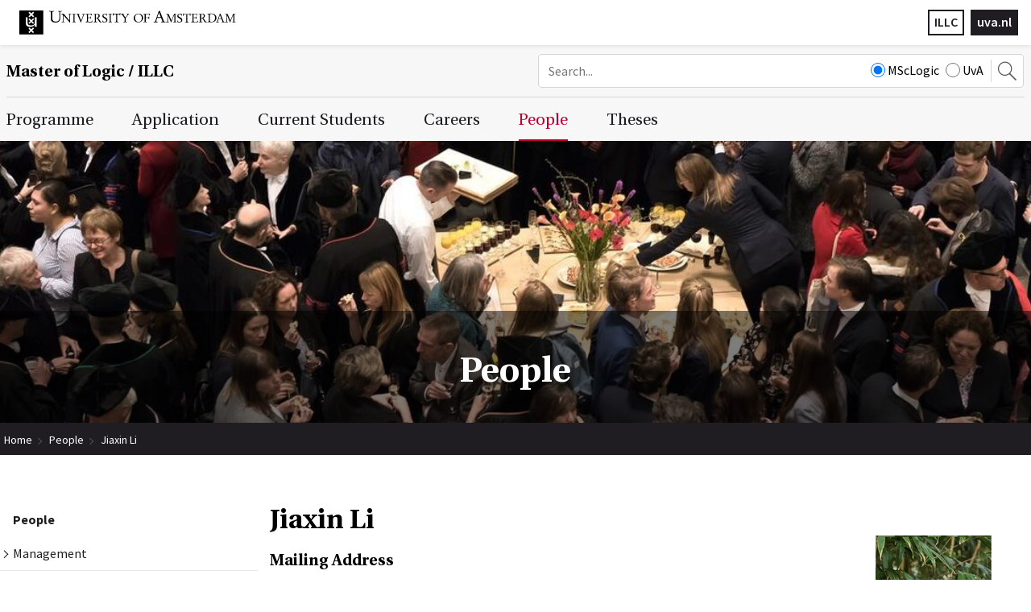

--- FILE ---
content_type: text/html; charset=UTF-8
request_url: https://msclogic.illc.uva.nl/people/person/5311/Jiaxin-Li
body_size: 6932
content:
<!DOCTYPE html>
<html lang="en">
<head>
	<meta http-equiv="Content-Type" content="text/html; charset=UTF-8">
	<title>Jiaxin Li | Master of  Logic</title>
   
   
	<script type="text/javascript" src="/js/metaheader_viewport.js"></script>
<meta name="apple-mobile-web-app-capable" content="yes" />



	<link rel="canonical" href="https://msclogic.illc.uva.nl/people/person/5311/Jiaxin-Li"><noscript>
   <meta name="viewport" content="width=device-width">
   <style type="text/css">
		@-ms-viewport { width: 1280px; }
		@viewport { width: 1280px; }
		@media only screen and (max-width: 767px;) {
			@-ms-viewport { width: device-width; }
			@viewport { width: device-width; }
		}
	</style>
</noscript>
	


	<link href="/css/minimized.css?src=standard.css%2Cjquery_ui.css%2Cnav_topmenu.css%2Cnav_submenus.css%2Calumnus.css%2Carticle.css%2Ccollection.css%2Cevent.css%2Cform.css%2Cmediaalbum.css%2Cnewsitem.css%2Cpage.css%2Cpayment.css%2Cperson.css%2Cproject.css%2Cpublication.css%2Csearch.css%2Csendtofriend.css%2Ctestimonial.css%2Cuser.css%2Cfonts.css%2Csite.css%2Cresponsive.css&amp;v=7314739" rel="stylesheet">	<script type="text/javascript">
	var wwwroot = '';
	var language = 'en';
	var lang = {
		'discardChangesWarningPre' : 'Are you sure you want to navigate away from this page?',
		'discardChangesWarningPost' : 'Press OK to continue or Cancel to stay on the current page',
		'discardChangesWarning' : 'Changes have not yet been commited. Discard changes?',
		'deleteWarning' : 'The selected item will be deleted everywhere it appears. Are you sure you wish to delete this item?',
		'noOrInvalidValueWarning' : 'You didn\u0027t enter a (valid) value for some field',
		'noOrInvalidValuesWarning' : 'You didn\u0027t enter any (valid) values for some fields',
		'confirmationPasswordError' : 'Your password and confirmation password are not the same!',
		'oldPasswordRequiredForPasswordChanges' : 'When changing your password you need to enter your old password as confirmation.',
		'recaptchaWarning' : 'Please check the ReCaptcha before submitting the form.',
		'PPLErrorText' : 'Something went wrong. Your submitted form may or may not have been processed.\nIf you want me to retry using a slightly different method, press OK. This may result in a double entry: please check afterwards.\nIf you want to remain on this page, press Cancel. Afterwards, you can open a different window or tab to check whether the item has been submitted, and re-submit the item if necessary.',
		'close': 'Close',
		'open': 'Open'
	};
	var sessionCookieName='sessionIdSecure';
	var noCookieMode=true;
	var currentPage='5';
	var noPartialPageLoads='available';
	var noPPLHistory=!!noPartialPageLoads;
	var mainTemplate='standard';
	if (typeof(window.requestDir)=='undefined') requestDir = '';
	var itemTitle = 'Jiaxin Li';
	var siteTitle = 'Master of  Logic';
	var fullPageRelUrl = 'index.php?page=5&personId=5311';
	var fullPageRelUrlLongId = 'people\/person\/5311\/Jiaxin-Li';
	var useUploadWidget=false;
	var serverId='live';
	var cmsVersion='7314739';
   var recaptchaPublicKey='6LfV5HAUAAAAAPyqgY8WidqYnMkxYEs8c2gMYkY_';
   var recaptchaType='';
	var useMinimization=true;
	var debugMode='';

	function doWhenDomReady(fn, waitFor) {
		if (!doWhenDomReady.calls) doWhenDomReady.calls=[];
		doWhenDomReady.calls.push([fn, waitFor]);
	}
	function setBrowserBodyClass() {
		doWhenDomReady(function() { window.setBrowserBodyClassTrue(); }, 'js-loaded');
	}
	function blockDocumentWrite(mode, id) {
		doWhenDomReady(function() { window.blockDocumentWriteTrue(mode, id); }, 'js-loaded');
	}
</script>

	<script type="text/javascript" defer src="/js/minimized.js?src=jquery.js%2Cjquery_ui.js%2Cavenue5_utilities.js%2Cjquery_autoload.js%2Cjquery_autoload_config.js%2Cstandard.js%2Cjquery_history.js%2Cpartialpageload.js%2Cjquery.cycle2.min.js%2Csite.js%2Cmark_js_loaded.js&amp;v=7314739"></script>


<!--[if lt IE 9]>
	<script type="text/javascript" defer src="/js/html5.js"></script>
<![endif]-->
	<link href="/illc-favicon.ico" rel="shortcut icon">
</head>

<input type="hidden" name="navselect1" value="5">

<body id="body" class="browserChrome browserChrome131">
<script type="text/javascript">
	setBrowserBodyClass();
</script>
	<header id="main-header">
		<div class="topheader">
			<div class="sitecomponent">
				<div class="logo-container"><a href="http://www.uva.nl/" title="Go to the UvA website"><svg role="presentation" preserveAspectRatio="xMinYMax"><use xlink:href="/images/illc/svg-logos.svg#logo-uva-large-en"></use></svg></a></div>
				
				<!-- img src="/images/conference/header.jpg" alt="" -->
				<div class="logo-textual"><a href="http://www.uva.nl/" title="Go to the UvA website">uva.nl</a></div>
				<div class="logo-textual-2"><a href="http://www.illc.uva.nl/" title="Go to the ILLC website">ILLC</a></div>
			</div>
		</div>
		<div class="siteheader clear">
			<div class="sitecomponent">
				<div class="mobile-version tablet-version"><nav class="nav-mobile" data-nav-mobile='{"source":"none"}'>
	<ul>
		<li><a
		href="/programme/mol/"
		title="Programme"
>Programme</a>
	<ul>
			<li><a
		href="/programme/mol/"
		title="The MSc Logic Programme"
>MSc Logic</a></li>
			<li><a
		href="/programme/logic-year/"
		title="The Logic Year Certificate"
>Logic Year</a></li>
			<li><a
		href="/programme/other/"
		title="Exchange Possibilities"
>Exchange Possibilities</a></li>
			<li><a
		href="/programme/history/"
		title="History and Accreditation"
>History and Accreditation</a></li>
	</ul></li>
		<li><a
		href="/application/how-to-apply/"
		title="Application"
>Application</a>
	<ul>
			<li><a
		href="/application/how-to-apply/"
		title="When &amp; How to Apply"
>When &amp; How to Apply</a></li>
			<li><a
		href="/application/requirements/"
		title="Admission Requirements"
>Admission Requirements</a></li>
			<li><a
		href="/application/feesandfunding/"
		title="Fees &amp; Funding"
>Fees &amp; Funding</a></li>
			<li><a
		href="/application/UvA-Scholarships/"
		title="UvA Scholarships"
>UvA Scholarships</a></li>
			<li><a
		href="/application/information-days/"
		title="Information Days"
>Information Days</a></li>
	</ul></li>
		<li><a
		href="/current-students/"
		title="Overview"
>Current Students</a>
	<ul>
			<li><a
		href="/current-students/courses/taught-courses/"
		title="Courses"
>Courses</a>
	<ul>
			<li><a
		href="/current-students/courses/taught-courses/"
		title="Course Overview"
>Course Overview</a></li>
			<li><a
		href="/current-students/courses/projects/"
		title="Projects"
>Projects</a></li>
			<li><a
		href="/current-students/courses/extra_curr_acts/"
		title="Research Training Outside of Courses"
>Other Research Training</a></li>
			<li><a
		href="/current-students/courses/registration/"
		title="Regular course registration"
>Regular course registration</a></li>
			<li><a
		href="/current-students/courses/Irregular-registration/"
		title="Irregular course registration"
>Irregular course registration</a></li>
			<li><a
		href="/current-students/courses/credit_system/"
		title="Credit System"
>Credit System</a></li>
	</ul></li>
			<li><a
		href="/current-students/graduation/step-by-step-guide/"
		title="Graduation"
>Graduation</a>
	<ul>
			<li><a
		href="/current-students/graduation/step-by-step-guide/"
		title="Step-by-Step Guide"
>Step-by-Step Guide</a></li>
			<li><a
		href="/current-students/graduation/findingsupervisor/"
		title="Supervisor"
>Supervisor</a></li>
			<li><a
		href="/current-students/graduation/committee/"
		title="Committee"
>Committee</a></li>
			<li><a
		href="/current-students/graduation/Academic-plan/"
		title="Academic plan"
>Academic plan</a></li>
			<li><a
		href="/current-students/graduation/Academic-transcripts/"
		title="Academic transcripts"
>Academic transcripts</a></li>
			<li><a
		href="/current-students/graduation/deadlines/"
		title="Deadlines"
>Deadlines</a></li>
			<li><a
		href="/current-students/graduation/Thesis-Fair/"
		title="Further thesis options"
>Thesis Options</a></li>
			<li><a
		href="/current-students/graduation/Defenses/"
		title="Defenses"
>Defenses</a></li>
			<li><a
		href="/current-students/graduation/assessment/"
		title="Assessment"
>Assessment</a></li>
			<li><a
		href="/current-students/graduation/titlepage/"
		title="MoL Titlepage Guide"
>MoL Titlepage Guide</a></li>
			<li><a
		href="/current-students/graduation/MoL-graduation-trajectory/"
		title="MoL graduation trajectory"
>MoL graduation trajectory</a></li>
	</ul></li>
			<li><a
		href="/current-students/regulations/curriculum/"
		title="Regulations"
>Regulations</a>
	<ul>
			<li><a
		href="/current-students/regulations/curriculum/"
		title="Curriculum"
>Curriculum</a></li>
			<li><a
		href="/current-students/regulations/oer/"
		title="Official regulations"
>Official regulations</a></li>
			<li><a
		href="/current-students/regulations/code-of-conduct/"
		title="UvA's code of conduct"
>Code of Conduct</a></li>
			<li><a
		href="/current-students/regulations/Conference-submissions/"
		title="Conference submissions"
>Conference submissions</a></li>
	</ul></li>
			<li><a
		href="/current-students/facilities/facilities/"
		title="Facilities"
>Facilities</a>
	<ul>
			<li><a
		href="/current-students/facilities/facilities/"
		title="Facilities"
>Facilities</a></li>
	</ul></li>
	</ul></li>
		<li><a
		href="/careers/career-prospects/"
		title="Careers"
>Careers</a>
	<ul>
			<li><a
		href="/careers/career-prospects/"
		title="Career Prospects"
>Career Prospects</a></li>
			<li><a
		href="/careers/getting-help/"
		title="Getting Help"
>Getting Help</a></li>
			<li><a
		href="/careers/Non-Academic-Mentors/"
		title="Non-Academic Mentors"
>Non-Academic Mentors</a></li>
			<li><a
		href="/careers/deadlines/"
		title="Deadlines"
>Deadlines</a></li>
			<li><a
		href="/careers/alumni-survey/"
		title="Alumni Survey"
>Alumni Survey</a></li>
			<li><a
		href="/careers/alumni-network/"
		title="Alumni Network"
>Alumni Network</a></li>
	</ul></li>
		<li><a
		href="/people/administration/"
		title="People"
>People</a>
	<ul>
			<li><a
		href="/people/administration/"
		title="Management"
>Management</a></li>
			<li><a
		href="/people/committees/"
		title="Committees"
>Committees</a></li>
			<li><a
		href="/people/mentors/"
		title="Mentors"
>Mentors</a></li>
			<li><a
		href="/people/faculty/"
		title="Teachers"
>Teachers</a></li>
			<li><a
		href="/people/students/"
		title="Students"
>Students</a></li>
			<li><a
		href="/people/alumni/"
		title="Alumni"
>Alumni</a></li>
			<li><a
		href="/people/comments/"
		title="Student Testimonials"
>Student Testimonials</a></li>
	</ul></li>
		<li><a
		href="/theses/recent/"
		title="Theses"
>Theses</a>
	<ul>
			<li><a
		href="/theses/recent/"
		title="Recent Theses"
>Recent</a></li>
			<li><a
		href="/theses/archive/"
		title="MoL Thesis Archive"
>Archive</a></li>
	</ul></li>
		<li><a
		href="/index.php?page=_search"
		title="Search"
>Search</a></li>		
	</ul>
</nav></div>
				<div class="site-title-searchbox-container clearfix">
					<h2 class="site-title"><a href="/">Master of Logic / ILLC</a></h2><div class="searchbox desktop-version">
	<form style="margin: 0px"
		action="/Search/"
	 >
		<input type="hidden" name="searchCount" value="10">
		<input type="text" id="searchQuery" maxlength="50" name="searchQuery" title="Search query" class="searchfield" placeholder="Search..." alt="Search"
		  value="">
		<div class="search-site">
			<label><input type="radio" name="searchSite" value="MScLogic" checked>MScLogic</label>
			<label><input type="radio" name="searchSite" value="UvA">UvA</label>
		</div>
		<button><svg role="presentation" preserveAspectRatio="xMinYMax"><use xlink:href="/images/illc/icon-search.svg#search-icon"></use></svg></button>
	</form>
</div>
<div class="searchbox-toggle mobile-version tablet-version">
	<button><svg role="presentation" preserveAspectRatio="xMinYMax"><use xlink:href="/images/illc/icon-search.svg#search-icon"></use></svg></button>	
</div>
				</div>
			</div>
		</div>

	</header>
	<nav class="nav-dropdown clear clearfix desktop-version" id="navcontainer">
		<div class="sitecomponent">
			<h2 class="hideForVisualBrowsers">Main Page Navigation</h2>
	<ul class="topmenu">
			<li><a id="navlink1_1"  
		tabIndex="23"
		href="/programme/mol/"
		class="navbutton" data-ppl
		title="Programme"
		data-nav-title="Programme"
 data-select-name='navselect1' data-select-values='["1"]' data-selected-attrs='{"class":"navbutton_f2 checkunsaved ppl"}'><span id="button1_1">Programme</span></a>
	<ul class="dropdown-1 column-tally-i">
			<li>
				<ul>
					<li><a id="navlink2_1_1"  
		tabIndex="23"
		href="/programme/mol/"
		class="navbutton" data-ppl
		title="The MSc Logic Programme"
		data-nav-title="MSc Logic"
 data-select-name='navselect2' data-select-values='["1_1"]' data-selected-attrs='{"class":"navbutton_f2 checkunsaved ppl"}'><span id="button2_1_1">MSc Logic</span></a></li>
					<li><a id="navlink2_1_2"  
		tabIndex="23"
		href="/programme/logic-year/"
		class="navbutton" data-ppl
		title="The Logic Year Certificate"
		data-nav-title="Logic Year"
 data-select-name='navselect2' data-select-values='["1_2"]' data-selected-attrs='{"class":"navbutton_f2 checkunsaved ppl"}'><span id="button2_1_2">Logic Year</span></a></li>
					<li><a id="navlink2_1_3"  
		tabIndex="23"
		href="/programme/other/"
		class="navbutton" data-ppl
		title="Exchange Possibilities"
		data-nav-title="Exchange Possibilities"
 data-select-name='navselect2' data-select-values='["1_3"]' data-selected-attrs='{"class":"navbutton_f2 checkunsaved ppl"}'><span id="button2_1_3">Exchange Possibilities</span></a></li>
					<li><a id="navlink2_1_4"  
		tabIndex="23"
		href="/programme/history/"
		class="navbutton" data-ppl
		title="History and Accreditation"
		data-nav-title="History and Accreditation"
 data-select-name='navselect2' data-select-values='["1_4"]' data-selected-attrs='{"class":"navbutton_f2 checkunsaved ppl"}'><span id="button2_1_4">History and Accreditation</span></a></li>
				</ul>
			</li>
	</ul></li>
			<li><a id="navlink1_2"  
		tabIndex="23"
		href="/application/how-to-apply/"
		class="navbutton" data-ppl
		title="Application"
		data-nav-title="Application"
 data-select-name='navselect1' data-select-values='["2"]' data-selected-attrs='{"class":"navbutton_f2 checkunsaved ppl"}'><span id="button1_2">Application</span></a>
	<ul class="dropdown-2 column-tally-i">
			<li>
				<ul>
					<li><a id="navlink2_2_1"  
		tabIndex="23"
		href="/application/how-to-apply/"
		class="navbutton" data-ppl
		title="When &amp; How to Apply"
		data-nav-title="When &amp; How to Apply"
 data-select-name='navselect2' data-select-values='["2_1"]' data-selected-attrs='{"class":"navbutton_f2 checkunsaved ppl"}'><span id="button2_2_1">When &amp; How to Apply</span></a></li>
					<li><a id="navlink2_2_2"  
		tabIndex="23"
		href="/application/requirements/"
		class="navbutton" data-ppl
		title="Admission Requirements"
		data-nav-title="Admission Requirements"
 data-select-name='navselect2' data-select-values='["2_2"]' data-selected-attrs='{"class":"navbutton_f2 checkunsaved ppl"}'><span id="button2_2_2">Admission Requirements</span></a></li>
					<li><a id="navlink2_2_3"  
		tabIndex="23"
		href="/application/feesandfunding/"
		class="navbutton" data-ppl
		title="Fees &amp; Funding"
		data-nav-title="Fees &amp; Funding"
 data-select-name='navselect2' data-select-values='["2_3"]' data-selected-attrs='{"class":"navbutton_f2 checkunsaved ppl"}'><span id="button2_2_3">Fees &amp; Funding</span></a></li>
					<li><a id="navlink2_2_5"  
		tabIndex="23"
		href="/application/UvA-Scholarships/"
		class="navbutton" data-ppl
		title="UvA Scholarships"
		data-nav-title="UvA Scholarships"
 data-select-name='navselect2' data-select-values='["2_5"]' data-selected-attrs='{"class":"navbutton_f2 checkunsaved ppl"}'><span id="button2_2_5">UvA Scholarships</span></a></li>
					<li><a id="navlink2_2_4"  
		tabIndex="23"
		href="/application/information-days/"
		class="navbutton" data-ppl
		title="Information Days"
		data-nav-title="Information Days"
 data-select-name='navselect2' data-select-values='["2_4"]' data-selected-attrs='{"class":"navbutton_f2 checkunsaved ppl"}'><span id="button2_2_4">Information Days</span></a></li>
				</ul>
			</li>
	</ul></li>
			<li><a id="navlink1_3"  
		tabIndex="23"
		href="/current-students/"
		class="navbutton" data-ppl
		title="Overview"
		data-nav-title="Current Students"
 data-select-name='navselect1' data-select-values='["3"]' data-selected-attrs='{"class":"navbutton_f2 checkunsaved ppl"}'><span id="button1_3">Current Students</span></a>
	<ul class="dropdown-3 column-tally-iiii">
			<li><a id="navlink2_3_1"  
		tabIndex="23"
		href="/current-students/courses/taught-courses/"
		class="navbutton" data-ppl
		title="Courses"
		data-nav-title="Courses"
 data-select-name='navselect2' data-select-values='["3_1"]' data-selected-attrs='{"class":"navbutton_f2 checkunsaved ppl"}'><span id="button2_3_1">Courses</span></a>
	<ul>
			<li><a id="navlink3_3_1_1"  
		tabIndex="23"
		href="/current-students/courses/taught-courses/"
		class="navbutton" data-ppl
		title="Course Overview"
		data-nav-title="Course Overview"
 data-select-name='navselect3' data-select-values='["3_1_1"]' data-selected-attrs='{"class":"navbutton_f2 checkunsaved ppl"}'><span id="button3_3_1_1">Course Overview</span></a></li>
			<li><a id="navlink3_3_1_2"  
		tabIndex="23"
		href="/current-students/courses/projects/"
		class="navbutton" data-ppl
		title="Projects"
		data-nav-title="Projects"
 data-select-name='navselect3' data-select-values='["3_1_2"]' data-selected-attrs='{"class":"navbutton_f2 checkunsaved ppl"}'><span id="button3_3_1_2">Projects</span></a></li>
			<li><a id="navlink3_3_1_4"  
		tabIndex="23"
		href="/current-students/courses/extra_curr_acts/"
		class="navbutton" data-ppl
		title="Research Training Outside of Courses"
		data-nav-title="Other Research Training"
 data-select-name='navselect3' data-select-values='["3_1_4"]' data-selected-attrs='{"class":"navbutton_f2 checkunsaved ppl"}'><span id="button3_3_1_4">Other Research Training</span></a></li>
			<li><a id="navlink3_3_1_5"  
		tabIndex="23"
		href="/current-students/courses/registration/"
		class="navbutton" data-ppl
		title="Regular course registration"
		data-nav-title="Regular course registration"
 data-select-name='navselect3' data-select-values='["3_1_5"]' data-selected-attrs='{"class":"navbutton_f2 checkunsaved ppl"}'><span id="button3_3_1_5">Regular course registration</span></a></li>
			<li><a id="navlink3_3_1_9"  
		tabIndex="23"
		href="/current-students/courses/Irregular-registration/"
		class="navbutton" data-ppl
		title="Irregular course registration"
		data-nav-title="Irregular course registration"
 data-select-name='navselect3' data-select-values='["3_1_9"]' data-selected-attrs='{"class":"navbutton_f2 checkunsaved ppl"}'><span id="button3_3_1_9">Irregular course registration</span></a></li>
			<li><a id="navlink3_3_1_7"  
		tabIndex="23"
		href="/current-students/courses/credit_system/"
		class="navbutton" data-ppl
		title="Credit System"
		data-nav-title="Credit System"
 data-select-name='navselect3' data-select-values='["3_1_7"]' data-selected-attrs='{"class":"navbutton_f2 checkunsaved ppl"}'><span id="button3_3_1_7">Credit System</span></a></li>
	</ul></li>
			<li><a id="navlink2_3_2"  
		tabIndex="23"
		href="/current-students/graduation/step-by-step-guide/"
		class="navbutton" data-ppl
		title="Graduation"
		data-nav-title="Graduation"
 data-select-name='navselect2' data-select-values='["3_2"]' data-selected-attrs='{"class":"navbutton_f2 checkunsaved ppl"}'><span id="button2_3_2">Graduation</span></a>
	<ul>
			<li><a id="navlink3_3_2_1"  
		tabIndex="23"
		href="/current-students/graduation/step-by-step-guide/"
		class="navbutton" data-ppl
		title="Step-by-Step Guide"
		data-nav-title="Step-by-Step Guide"
 data-select-name='navselect3' data-select-values='["3_2_1"]' data-selected-attrs='{"class":"navbutton_f2 checkunsaved ppl"}'><span id="button3_3_2_1">Step-by-Step Guide</span></a></li>
			<li><a id="navlink3_3_2_2"  
		tabIndex="23"
		href="/current-students/graduation/findingsupervisor/"
		class="navbutton" data-ppl
		title="Supervisor"
		data-nav-title="Supervisor"
 data-select-name='navselect3' data-select-values='["3_2_2"]' data-selected-attrs='{"class":"navbutton_f2 checkunsaved ppl"}'><span id="button3_3_2_2">Supervisor</span></a></li>
			<li><a id="navlink3_3_2_3"  
		tabIndex="23"
		href="/current-students/graduation/committee/"
		class="navbutton" data-ppl
		title="Committee"
		data-nav-title="Committee"
 data-select-name='navselect3' data-select-values='["3_2_3"]' data-selected-attrs='{"class":"navbutton_f2 checkunsaved ppl"}'><span id="button3_3_2_3">Committee</span></a></li>
			<li><a id="navlink3_3_2_10"  
		tabIndex="23"
		href="/current-students/graduation/Academic-plan/"
		class="navbutton" data-ppl
		title="Academic plan"
		data-nav-title="Academic plan"
 data-select-name='navselect3' data-select-values='["3_2_10"]' data-selected-attrs='{"class":"navbutton_f2 checkunsaved ppl"}'><span id="button3_3_2_10">Academic plan</span></a></li>
			<li><a id="navlink3_3_2_14"  
		tabIndex="23"
		href="/current-students/graduation/Academic-transcripts/"
		class="navbutton" data-ppl
		title="Academic transcripts"
		data-nav-title="Academic transcripts"
 data-select-name='navselect3' data-select-values='["3_2_14"]' data-selected-attrs='{"class":"navbutton_f2 checkunsaved ppl"}'><span id="button3_3_2_14">Academic transcripts</span></a></li>
			<li><a id="navlink3_3_2_5"  
		tabIndex="23"
		href="/current-students/graduation/deadlines/"
		class="navbutton" data-ppl
		title="Deadlines"
		data-nav-title="Deadlines"
 data-select-name='navselect3' data-select-values='["3_2_5"]' data-selected-attrs='{"class":"navbutton_f2 checkunsaved ppl"}'><span id="button3_3_2_5">Deadlines</span></a></li>
			<li><a id="navlink3_3_2_8"  
		tabIndex="23"
		href="/current-students/graduation/Thesis-Fair/"
		class="navbutton" data-ppl
		title="Further thesis options"
		data-nav-title="Thesis Options"
 data-select-name='navselect3' data-select-values='["3_2_8"]' data-selected-attrs='{"class":"navbutton_f2 checkunsaved ppl"}'><span id="button3_3_2_8">Thesis Options</span></a></li>
			<li><a id="navlink3_3_2_17"  
		tabIndex="23"
		href="/current-students/graduation/Defenses/"
		class="navbutton" data-ppl
		title="Defenses"
		data-nav-title="Defenses"
 data-select-name='navselect3' data-select-values='["3_2_17"]' data-selected-attrs='{"class":"navbutton_f2 checkunsaved ppl"}'><span id="button3_3_2_17">Defenses</span></a></li>
			<li><a id="navlink3_3_2_6"  
		tabIndex="23"
		href="/current-students/graduation/assessment/"
		class="navbutton" data-ppl
		title="Assessment"
		data-nav-title="Assessment"
 data-select-name='navselect3' data-select-values='["3_2_6"]' data-selected-attrs='{"class":"navbutton_f2 checkunsaved ppl"}'><span id="button3_3_2_6">Assessment</span></a></li>
			<li><a id="navlink3_3_2_7"  
		tabIndex="23"
		href="/current-students/graduation/titlepage/"
		class="navbutton" data-ppl
		title="MoL Titlepage Guide"
		data-nav-title="MoL Titlepage Guide"
 data-select-name='navselect3' data-select-values='["3_2_7"]' data-selected-attrs='{"class":"navbutton_f2 checkunsaved ppl"}'><span id="button3_3_2_7">MoL Titlepage Guide</span></a></li>
			<li><a id="navlink3_3_2_11"  
		tabIndex="23"
		href="/current-students/graduation/MoL-graduation-trajectory/"
		class="navbutton" data-ppl
		title="MoL graduation trajectory"
		data-nav-title="MoL graduation trajectory"
 data-select-name='navselect3' data-select-values='["3_2_11"]' data-selected-attrs='{"class":"navbutton_f2 checkunsaved ppl"}'><span id="button3_3_2_11">MoL graduation trajectory</span></a></li>
	</ul></li>
			<li><a id="navlink2_3_3"  
		tabIndex="23"
		href="/current-students/regulations/curriculum/"
		class="navbutton" data-ppl
		title="Regulations"
		data-nav-title="Regulations"
 data-select-name='navselect2' data-select-values='["3_3"]' data-selected-attrs='{"class":"navbutton_f2 checkunsaved ppl"}'><span id="button2_3_3">Regulations</span></a>
	<ul>
			<li><a id="navlink3_3_3_1"  
		tabIndex="23"
		href="/current-students/regulations/curriculum/"
		class="navbutton" data-ppl
		title="Curriculum"
		data-nav-title="Curriculum"
 data-select-name='navselect3' data-select-values='["3_3_1"]' data-selected-attrs='{"class":"navbutton_f2 checkunsaved ppl"}'><span id="button3_3_3_1">Curriculum</span></a></li>
			<li><a id="navlink3_3_3_2"  
		tabIndex="23"
		href="/current-students/regulations/oer/"
		class="navbutton" data-ppl
		title="Official regulations"
		data-nav-title="Official regulations"
 data-select-name='navselect3' data-select-values='["3_3_2"]' data-selected-attrs='{"class":"navbutton_f2 checkunsaved ppl"}'><span id="button3_3_3_2">Official regulations</span></a></li>
			<li><a id="navlink3_3_3_3"  
		tabIndex="23"
		href="/current-students/regulations/code-of-conduct/"
		class="navbutton" data-ppl
		title="UvA's code of conduct"
		data-nav-title="Code of Conduct"
 data-select-name='navselect3' data-select-values='["3_3_3"]' data-selected-attrs='{"class":"navbutton_f2 checkunsaved ppl"}'><span id="button3_3_3_3">Code of Conduct</span></a></li>
			<li><a id="navlink3_3_3_4"  
		tabIndex="23"
		href="/current-students/regulations/Conference-submissions/"
		class="navbutton" data-ppl
		title="Conference submissions"
		data-nav-title="Conference submissions"
 data-select-name='navselect3' data-select-values='["3_3_4"]' data-selected-attrs='{"class":"navbutton_f2 checkunsaved ppl"}'><span id="button3_3_3_4">Conference submissions</span></a></li>
	</ul></li>
			<li><a id="navlink2_3_4"  
		tabIndex="23"
		href="/current-students/facilities/facilities/"
		class="navbutton" data-ppl
		title="Facilities"
		data-nav-title="Facilities"
 data-select-name='navselect2' data-select-values='["3_4"]' data-selected-attrs='{"class":"navbutton_f2 checkunsaved ppl"}'><span id="button2_3_4">Facilities</span></a>
	<ul>
			<li><a id="navlink3_3_4_1"  
		tabIndex="23"
		href="/current-students/facilities/facilities/"
		class="navbutton" data-ppl
		title="Facilities"
		data-nav-title="Facilities"
 data-select-name='navselect3' data-select-values='["3_4_1"]' data-selected-attrs='{"class":"navbutton_f2 checkunsaved ppl"}'><span id="button3_3_4_1">Facilities</span></a></li>
	</ul></li>
	</ul></li>
			<li><a id="navlink1_4"  
		tabIndex="23"
		href="/careers/career-prospects/"
		class="navbutton" data-ppl
		title="Careers"
		data-nav-title="Careers"
 data-select-name='navselect1' data-select-values='["4"]' data-selected-attrs='{"class":"navbutton_f2 checkunsaved ppl"}'><span id="button1_4">Careers</span></a>
	<ul class="dropdown-4 column-tally-ii">
			<li>
				<ul>
					<li><a id="navlink2_4_1"  
		tabIndex="23"
		href="/careers/career-prospects/"
		class="navbutton" data-ppl
		title="Career Prospects"
		data-nav-title="Career Prospects"
 data-select-name='navselect2' data-select-values='["4_1"]' data-selected-attrs='{"class":"navbutton_f2 checkunsaved ppl"}'><span id="button2_4_1">Career Prospects</span></a></li>
					<li><a id="navlink2_4_2"  
		tabIndex="23"
		href="/careers/getting-help/"
		class="navbutton" data-ppl
		title="Getting Help"
		data-nav-title="Getting Help"
 data-select-name='navselect2' data-select-values='["4_2"]' data-selected-attrs='{"class":"navbutton_f2 checkunsaved ppl"}'><span id="button2_4_2">Getting Help</span></a></li>
					<li><a id="navlink2_4_3"  
		tabIndex="23"
		href="/careers/deadlines/"
		class="navbutton" data-ppl
		title="Deadlines"
		data-nav-title="Deadlines"
 data-select-name='navselect2' data-select-values='["4_3"]' data-selected-attrs='{"class":"navbutton_f2 checkunsaved ppl"}'><span id="button2_4_3">Deadlines</span></a></li>
					<li><a id="navlink2_4_4"  
		tabIndex="23"
		href="/careers/alumni-survey/"
		class="navbutton" data-ppl
		title="Alumni Survey"
		data-nav-title="Alumni Survey"
 data-select-name='navselect2' data-select-values='["4_4"]' data-selected-attrs='{"class":"navbutton_f2 checkunsaved ppl"}'><span id="button2_4_4">Alumni Survey</span></a></li>
					<li><a id="navlink2_4_5"  
		tabIndex="23"
		href="/careers/alumni-network/"
		class="navbutton" data-ppl
		title="Alumni Network"
		data-nav-title="Alumni Network"
 data-select-name='navselect2' data-select-values='["4_5"]' data-selected-attrs='{"class":"navbutton_f2 checkunsaved ppl"}'><span id="button2_4_5">Alumni Network</span></a></li>
				</ul>
			</li>
			<li><a id="navlink2_4_6"  
		tabIndex="23"
		href="/careers/Non-Academic-Mentors/"
		class="navbutton" data-ppl
		title="Non-Academic Mentors"
		data-nav-title="Non-Academic Mentors"
 data-select-name='navselect2' data-select-values='["4_6"]' data-selected-attrs='{"class":"navbutton_f2 checkunsaved ppl"}'><span id="button2_4_6">Non-Academic Mentors</span></a></li>
	</ul></li>
			<li><a id="navlink1_5"  
		tabIndex="23"
		href="/people/administration/" data-ppl
		title="People"
		data-nav-title="People"
 class="navbutton_f2 checkunsaved ppl" data-select-name='navselect1' data-select-values='["5"]' data-selected-attrs='{"class":"navbutton_f2 checkunsaved ppl"}' data-deselected-attrs='{"class":"navbutton"}'><span id="button1_5">People</span></a>
	<ul class="dropdown-5 column-tally-i">
			<li>
				<ul>
					<li><a id="navlink2_5_1"  
		tabIndex="23"
		href="/people/administration/"
		class="navbutton" data-ppl
		title="Management"
		data-nav-title="Management"
 data-select-name='navselect2' data-select-values='["5_1"]' data-selected-attrs='{"class":"navbutton_f2 checkunsaved ppl"}'><span id="button2_5_1">Management</span></a></li>
					<li><a id="navlink2_5_2"  
		tabIndex="23"
		href="/people/committees/"
		class="navbutton" data-ppl
		title="Committees"
		data-nav-title="Committees"
 data-select-name='navselect2' data-select-values='["5_2"]' data-selected-attrs='{"class":"navbutton_f2 checkunsaved ppl"}'><span id="button2_5_2">Committees</span></a></li>
					<li><a id="navlink2_5_3"  
		tabIndex="23"
		href="/people/mentors/"
		class="navbutton" data-ppl
		title="Mentors"
		data-nav-title="Mentors"
 data-select-name='navselect2' data-select-values='["5_3"]' data-selected-attrs='{"class":"navbutton_f2 checkunsaved ppl"}'><span id="button2_5_3">Mentors</span></a></li>
					<li><a id="navlink2_5_4"  
		tabIndex="23"
		href="/people/faculty/"
		class="navbutton" data-ppl
		title="Teachers"
		data-nav-title="Teachers"
 data-select-name='navselect2' data-select-values='["5_4"]' data-selected-attrs='{"class":"navbutton_f2 checkunsaved ppl"}'><span id="button2_5_4">Teachers</span></a></li>
					<li><a id="navlink2_5_5"  
		tabIndex="23"
		href="/people/students/"
		class="navbutton" data-ppl
		title="Students"
		data-nav-title="Students"
 data-select-name='navselect2' data-select-values='["5_5"]' data-selected-attrs='{"class":"navbutton_f2 checkunsaved ppl"}'><span id="button2_5_5">Students</span></a></li>
					<li><a id="navlink2_5_6"  
		tabIndex="23"
		href="/people/alumni/"
		class="navbutton" data-ppl
		title="Alumni"
		data-nav-title="Alumni"
 data-select-name='navselect2' data-select-values='["5_6"]' data-selected-attrs='{"class":"navbutton_f2 checkunsaved ppl"}'><span id="button2_5_6">Alumni</span></a></li>
					<li><a id="navlink2_5_7"  
		tabIndex="23"
		href="/people/comments/"
		class="navbutton" data-ppl
		title="Student Testimonials"
		data-nav-title="Student Testimonials"
 data-select-name='navselect2' data-select-values='["5_7"]' data-selected-attrs='{"class":"navbutton_f2 checkunsaved ppl"}'><span id="button2_5_7">Student Testimonials</span></a></li>
				</ul>
			</li>
	</ul></li>
			<li><a id="navlink1_6"  
		tabIndex="23"
		href="/theses/recent/"
		class="navbutton" data-ppl
		title="Theses"
		data-nav-title="Theses"
 data-select-name='navselect1' data-select-values='["6"]' data-selected-attrs='{"class":"navbutton_f2 checkunsaved ppl"}'><span id="button1_6">Theses</span></a>
	<ul class="dropdown-6 column-tally-i">
			<li>
				<ul>
					<li><a id="navlink2_6_1"  
		tabIndex="23"
		href="/theses/recent/"
		class="navbutton" data-ppl
		title="Recent Theses"
		data-nav-title="Recent"
 data-select-name='navselect2' data-select-values='["6_1"]' data-selected-attrs='{"class":"navbutton_f2 checkunsaved ppl"}'><span id="button2_6_1">Recent</span></a></li>
					<li><a id="navlink2_6_2"  
		tabIndex="23"
		href="/theses/archive/"
		class="navbutton" data-ppl
		title="MoL Thesis Archive"
		data-nav-title="Archive"
 data-select-name='navselect2' data-select-values='["6_2"]' data-selected-attrs='{"class":"navbutton_f2 checkunsaved ppl"}'><span id="button2_6_2">Archive</span></a></li>
				</ul>
			</li>
	</ul></li>
					<li class="filler"><a class="navbutton">&nbsp;</a></li>
	</ul>
		</div>
	</nav>
	
		<div class="headerimage">
			<img src="/thumbnail/page/people.jpg.jpg?size=headerimage" border="0"  alt="" />
			<div class="intro"><h2>People</h2></div>
		</div>
	
	<div class="pagecontainer" id="pagecontainer"> 
		<div id="breadcrumbs">
			<div class="sitecomponent"><div>
		<div class="breadcrumb">
			<a title=""
			  href="/"
			  data-ppl
			>Home</a>
		</div>

		<div class="breadcrumb">
			<a title=""
			  href="/people/"
			  data-ppl
			>People</a>
		</div>

		<div class="breadcrumb">
			<a title=""
			  href="/people/person/5311/Jiaxin-Li"
			  data-ppl
			>Jiaxin Li</a>
		</div>
</div>
			</div>
		</div>
		<div class="sitecomponent clearfix main-pane-1-3" id="main-pane">
			<div id="sidebar">
				<nav class="desktop-version"><ul>
	<li class="sectionheader"><a id="navlink1_5"
		onMouseOver="$j(this).setOver();"
		onMouseOut="$j(this).setOver(false);" 
		href="/people/administration/"
		data-ppl
		title="People"
 class="navbutton_f2" data-select-name='navselect1' data-select-values='["5"]' data-deselected-attrs='{"class":"navbutton"}' data-mouseover-attrs='{"class":"navbutton_f2"}'><span>People</span></a></li>
	<li><a id="navlink2_5_1"
		class="navbutton"
		onMouseOver="$j(this).setOver();"
		onMouseOut="$j(this).setOver(false);" 
		href="/people/administration/"
		data-ppl
		title="Management"
 data-select-name='navselect2' data-select-values='["5_1"]' data-mouseover-attrs='{"class":"navbutton_f2"}'><span>Management</span></a></li>
	<li><a id="navlink2_5_2"
		class="navbutton"
		onMouseOver="$j(this).setOver();"
		onMouseOut="$j(this).setOver(false);" 
		href="/people/committees/"
		data-ppl
		title="Committees"
 data-select-name='navselect2' data-select-values='["5_2"]' data-mouseover-attrs='{"class":"navbutton_f2"}'><span>Committees</span></a></li>
	<li><a id="navlink2_5_3"
		class="navbutton"
		onMouseOver="$j(this).setOver();"
		onMouseOut="$j(this).setOver(false);" 
		href="/people/mentors/"
		data-ppl
		title="Mentors"
 data-select-name='navselect2' data-select-values='["5_3"]' data-mouseover-attrs='{"class":"navbutton_f2"}'><span>Mentors</span></a></li>
	<li><a id="navlink2_5_4"
		class="navbutton"
		onMouseOver="$j(this).setOver();"
		onMouseOut="$j(this).setOver(false);" 
		href="/people/faculty/"
		data-ppl
		title="Teachers"
 data-select-name='navselect2' data-select-values='["5_4"]' data-mouseover-attrs='{"class":"navbutton_f2"}'><span>Teachers</span></a></li>
	<li><a id="navlink2_5_5"
		class="navbutton"
		onMouseOver="$j(this).setOver();"
		onMouseOut="$j(this).setOver(false);" 
		href="/people/students/"
		data-ppl
		title="Students"
 data-select-name='navselect2' data-select-values='["5_5"]' data-mouseover-attrs='{"class":"navbutton_f2"}'><span>Students</span></a></li>
	<li><a id="navlink2_5_6"
		class="navbutton"
		onMouseOver="$j(this).setOver();"
		onMouseOut="$j(this).setOver(false);" 
		href="/people/alumni/"
		data-ppl
		title="Alumni"
 data-select-name='navselect2' data-select-values='["5_6"]' data-mouseover-attrs='{"class":"navbutton_f2"}'><span>Alumni</span></a></li>
	<li><a id="navlink2_5_7"
		class="navbutton"
		onMouseOver="$j(this).setOver();"
		onMouseOut="$j(this).setOver(false);" 
		href="/people/comments/"
		data-ppl
		title="Student Testimonials"
 data-select-name='navselect2' data-select-values='["5_7"]' data-mouseover-attrs='{"class":"navbutton_f2"}'><span>Student Testimonials</span></a></li>
</ul>
				</nav>
			</div>
			<div id="pagecontents">
				<div class="printcontents"><!-- all_show typeName=person --><article class="person show-item">
	<h1>Jiaxin Li</h1>
	<table align="right">
		<tr>
			<td align="center">
				<a target="_blank" onClick="return showMediaPopover(this, { type: 'image' });" href="https://www.illc.uva.nl/cms/uploaded_files/person/Jiaxin.jpg"><img src="https://www.illc.uva.nl/cms/thumbnails/person/Jiaxin.jpg.jpg?size=person" border=0 alt=""></a>
			</td>
		</tr>
		<tr>
			<td align="center">
				Click on picture for enlargement
			</td>
		</tr>
	</table>


	<h3>Mailing Address</h3>
	<P>
		FGw<BR>ILLC<BR>Universiteit van Amsterdam<BR>
		ILLC - P.O. Box 94242<BR>
		1090 GE Amsterdam
	</P>





	<h3>Phone</h3>
	<P>Not available</P>

	<h3>E-mail</h3>
	<P>
		<a class="email">j.li5 <span class="at">at</span> uva.nl</a>
	</P>

	<h3>Personal Home Page</h3>
		<P>Not available</P>
	</P>



	<BR><BR><BR>
	<P class="colofon">
	This information is taken from the database of the ILLC Buro:<BR>
	please inform the <A HREF="mailto:illc@uva.nl">ILLC Buro</A>
	(not the webmaster)
	if any of the information above is incorrect or incomplete.</P>



</article>

					<br class="clear">
				</div>
				<div class="cmsbackbutton clear">
					<a data-ppl
						href="/people/"
					>Back</a>
				</div>
		</div>
		</div>
	</div>
	<footer class="clear clearfix">
		<div class="sitecomponent"><!-- Dit is de footer text -->
	<div class="logo-container"><a href="http://www.uva.nl/" title="Go to the UvA website"><svg role="presentation" preserveAspectRatio="xMinYMax"><use xlink:href="/images/illc/svg-logos.svg#logo-uva-large-en"></use></svg></a></div>
	<div class="legal">
		<span class="copyright-notice">Copyright ILLC/UvA 2026</span>
		<a data-ppl href="/disclaimers/disclaimer/">Disclaimer</a>
		<a data-ppl href="/disclaimers/privacy/">Privacy Statement</a>
	</div>
		</div>
	</footer>
	<!-- NOINCLUDE cookiemessage -->
</body>

</html>

--- FILE ---
content_type: text/css;charset=UTF-8
request_url: https://msclogic.illc.uva.nl/css/minimized.css?src=nav_mobile.css&v=7314739
body_size: 546
content:
.nav-mobile{position:absolute;top:0;right:0;display:block;width:100%;padding:0;margin:0;z-index:111}
.nav-mobile > ul{margin-top:51px;position:relative;z-index:10}
.nav-mobile ul{display:none}
.nav-mobile ul[aria-hidden="false"]{display:block}
.nav-mobile .subnav-open > ul,.nav-mobile.subnav-open > ul{display:block}
.nav-mobile ul li{*display:inline;zoom:1;position:relative;margin:0}
.nav-mobile ul li a{display:block;color:#7F736A;width:100%;background-color:#F2EFEE;border-bottom:1px solid #7F736A;text-align:left;text-decoration:none;padding:15px;box-sizing:border-box;font-weight:600}
.nav-mobile ul li.has-children a{padding-right:60px}
.nav-mobile ul ul li a{font-weight:400}
.nav-mobile ul li a:hover,.nav-mobile ul li a:focus,.nav-mobile ul li.selected a{color:#FF9600}
.nav-mobile .nav-click{display:block;position:absolute;top:0;right:10px;cursor:pointer;z-index:11}
.nav-mobile ul li .nav-click{height:48px;width:48px;background:url(../images/nav_mobile/drop2.svg) no-repeat center center}
.nav-mobile > .nav-click{background:url(../images/nav_mobile/mobile-menu-grey.png) no-repeat center center;height:40px;width:40px;font-size:34px}
.nav-mobile .subnav-open > .nav-click,.nav-mobile.subnav-open > .nav-click{-webkit-transform:rotate(180deg);-moz-transform:rotate(180deg);-ms-transform:rotate(180deg);-o-transform:rotate(180deg);transform:rotate(180deg)}